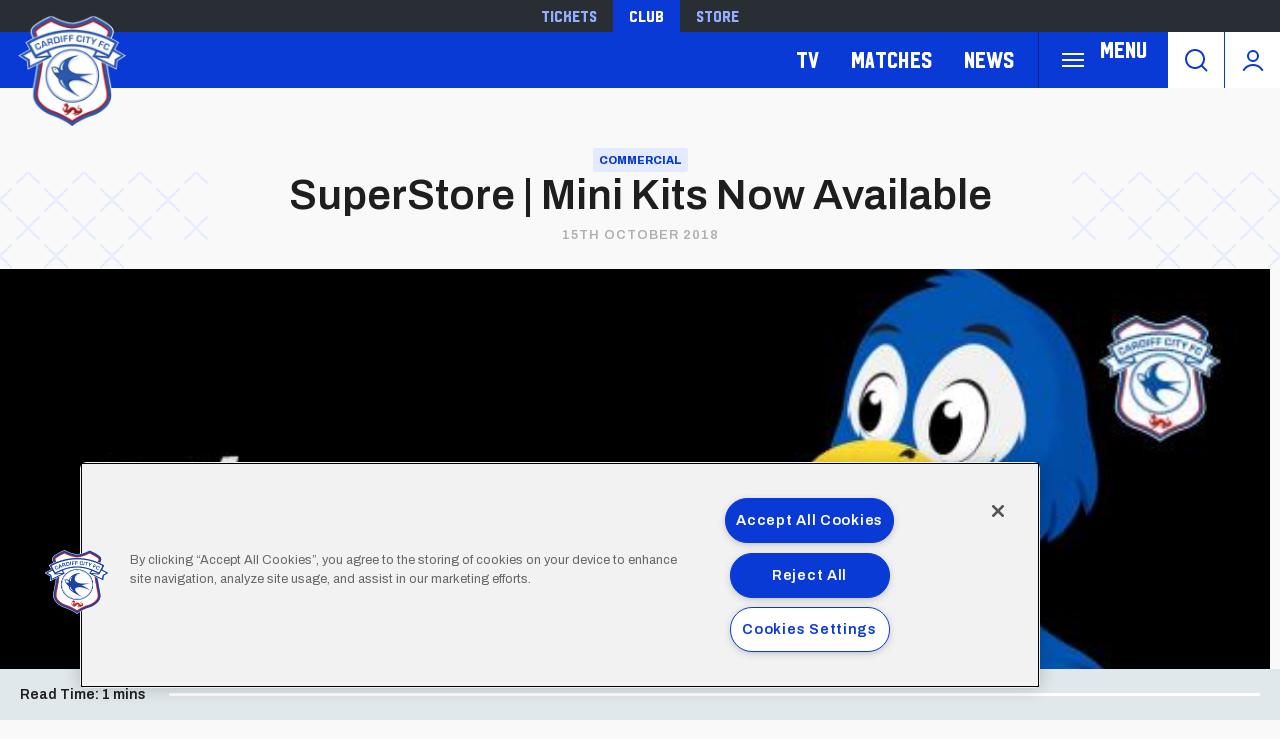

--- FILE ---
content_type: text/html; charset=UTF-8
request_url: https://www.cardiffcityfc.co.uk/news/2018/october/superstore--mini-kits-now-available
body_size: 14986
content:
<!DOCTYPE html>
<html lang="en" dir="ltr" prefix="og: https://ogp.me/ns#">
  <head>
    <meta charset="utf-8" />
<script async="async" src="https://pagead2.googlesyndication.com/tag/js/gpt.js"></script>
<script type="text/javascript">window.ClubcastRegistry = window.ClubcastRegistry || [];</script>
<meta name="apple-itunes-app" content="app-id=1021992485" />
<script type="text/javascript">(function(w,d,s,l,i){w[l]=w[l]||[];var f=d.getElementsByTagName(s)[0],e=d.createElement(s);e.async=true;
e.src='https://api.clubcast.co.uk/analytics/cda.js?id='+i;f.parentNode.insertBefore(e,f);w.cde=w.cde||[];})
(window,document,'script','cda','ccf');</script>
<meta name="description" content="Junior Bluebirds - get your hands on our 2018/19 Home Kit!" />
<link rel="canonical" href="https://www.cardiffcityfc.co.uk/news/2018/october/superstore--mini-kits-now-available" />
<link rel="image_src" href="https://cdn.cardiffcityfc.co.uk/sites/default/files/styles/og_image_style_2_1/public/archive/minikits_bartley.jpg?itok=jpdukrio" />
<meta property="og:url" content="https://www.cardiffcityfc.co.uk/news/2018/october/superstore--mini-kits-now-available" />
<meta property="og:title" content="SuperStore | Mini Kits Now Available | Cardiff" />
<meta property="og:description" content="Junior Bluebirds - get your hands on our 2018/19 Home Kit!" />
<meta property="og:image" content="https://cdn.cardiffcityfc.co.uk/sites/default/files/styles/og_image_style_2_1/public/archive/minikits_bartley.jpg?itok=jpdukrio" />
<meta name="twitter:card" content="summary_large_image" />
<meta name="twitter:title" content="SuperStore | Mini Kits Now Available | Cardiff" />
<meta name="twitter:description" content="Junior Bluebirds - get your hands on our 2018/19 Home Kit!" />
<meta name="twitter:image" content="https://cdn.cardiffcityfc.co.uk/sites/default/files/styles/og_image_style_2_1/public/archive/minikits_bartley.jpg?itok=jpdukrio" />
<meta name="google-site-verification" content="d1KVn-cjg-0P3YxkjCECQHoyTg5Ik879JMfzjWtiakY" />
<meta name="msapplication-TileColor" content="#0c3b9a" />
<meta name="theme-color" content="#0c3b9a" />
<meta name="Generator" content="Drupal 10 (https://www.drupal.org)" />
<meta name="MobileOptimized" content="width" />
<meta name="HandheldFriendly" content="true" />
<meta name="viewport" content="width=device-width, initial-scale=1.0" />
<link rel="manifest" href="/site.webmanifest" />
<link rel="apple-touch-icon" sizes="180x180" href="https://cdn.cardiffcityfc.co.uk/sites/default/files/favicons-v2/apple-touch-icon.png" />
<link rel="icon" type="image/png" sizes="32x32" href="https://cdn.cardiffcityfc.co.uk/sites/default/files/favicons-v2/favicon-32x32.png" />
<link rel="icon" type="image/png" sizes="16x16" href="https://cdn.cardiffcityfc.co.uk/sites/default/files/favicons-v2/favicon-16x16.png" />
<link rel="manifest" href="https://cdn.cardiffcityfc.co.uk/sites/default/files/favicons-v2/site.webmanifest" />
<link rel="mask-icon" href="https://cdn.cardiffcityfc.co.uk/sites/default/files/favicons-v2/safari-pinned-tab.svg" color="#0c3b9a" />
<link rel="alternate" hreflang="en" href="https://www.cardiffcityfc.co.uk/news/2018/october/superstore--mini-kits-now-available" />
<script>(function(w,d,s,l,i){w[l]=w[l]||[];w[l].push({'gtm.start':new Date().getTime(),event:'gtm.js'});var f=d.getElementsByTagName(s)[0];var j=d.createElement(s);var dl=l!='dataLayer'?'&l='+l:'';j.src='https://www.googletagmanager.com/gtm.js?id='+i+dl+'';j.async=true;f.parentNode.insertBefore(j,f);})(window,document,'script','dataLayer','GTM-5GSWQ64');</script>

    <title>SuperStore | Mini Kits Now Available | Cardiff</title>
    <link rel="stylesheet" media="all" href="/sites/default/files/css/css_RrqUjzNmAYgdMAKk3Br6wRI1dbkqAKeO6injr55d74I.css?delta=0&amp;language=en&amp;theme=cardiff&amp;include=[base64]" />
<link rel="stylesheet" media="all" href="/sites/default/files/css/css_eyfaSta3qKN5Gg9drHXSL3jZK9Okr5yDPzVYM6grQIY.css?delta=1&amp;language=en&amp;theme=cardiff&amp;include=[base64]" />
<link rel="stylesheet" media="all" href="https://fonts.googleapis.com/css2?family=Archivo:ital,wght@0,100..900;1,100..900&amp;display=swap" />
<link rel="stylesheet" media="all" href="/themes/custom/cardiff/css/style.b4da98ef6101849e9d4b.css?t953lo" />
<link rel="stylesheet" media="all" href="/themes/custom/cardiff/css/mega_navigation.8d6497d13e9c48bff457.css?t953lo" />
<link rel="stylesheet" media="all" href="/themes/custom/cardiff/css/hero.78c075d718aba5b9a73b.css?t953lo" />
<link rel="stylesheet" media="all" href="/themes/custom/clubcast/css/node_article.d94a28abf337620acfb2.css?t953lo" />
<link rel="stylesheet" media="all" href="/themes/custom/cardiff/css/node_article.f3c5a389b5c45d67707e.css?t953lo" />
<link rel="stylesheet" media="all" href="/themes/custom/clubcast/css/node_article_full.31d6cfe0d16ae931b73c.css?t953lo" />
<link rel="stylesheet" media="all" href="/themes/custom/clubcast/css/node_article_teaser_card.31d6cfe0d16ae931b73c.css?t953lo" />
<link rel="stylesheet" media="all" href="/themes/custom/clubcast/css/related_news.ac6d200fcad604cc2e0a.css?t953lo" />
<link rel="stylesheet" media="all" href="/themes/custom/cardiff/css/related_news.ba0628e05bd2a63e1083.css?t953lo" />
<link rel="stylesheet" media="all" href="/themes/custom/cardiff/css/textarea.4a1e809bf5833d797357.css?t953lo" />
<link rel="stylesheet" media="all" href="/themes/custom/clubcast/css/inline_nav.d5025b326e5c9cf5f81a.css?t953lo" />
<link rel="stylesheet" media="all" href="/themes/custom/cardiff/css/inline_nav.93c0e81fecef27409da1.css?t953lo" />
<link rel="stylesheet" media="all" href="/sites/default/files/css/css_FCCoGtPt41zrfUABSAMPOtd4OyeZWaooCkWk1PPtYv8.css?delta=15&amp;language=en&amp;theme=cardiff&amp;include=[base64]" />

    <script src="/sites/default/files/asset_injector/js/migrated_header_scripts_0-35e21577c256503cb170ac67782c7fee.js?t953lo"></script>
<script src="/sites/default/files/js/js_Z15WCRI8JrSfbFHBciYH472mSubFMHUfVt8aPHtiP2w.js?scope=header&amp;delta=1&amp;language=en&amp;theme=cardiff&amp;include=eJyNj0EOg0AIRS9knPZEEwSi6BQMoOnxa7vRxE0XJD_v8UOACM4qOjOmeZmjf8nokEx1YiD2GuiyZtRHB3_vPjts24AQWYGiHHMCNE3WLBO73akacQVPwcZXa4twWd12-d7hd16lcxFtolwV9lMQJJR0wIX9pBF2_DDYplSO3P3q5NsKrSeBZuMH8RRsxQ"></script>

  </head>
  <body class="path-node page-node-type-article">
        <a href="#main-content" class="visually-hidden focusable skip-link">
      Skip to main content
    </a>
    <noscript><iframe src="https://www.googletagmanager.com/ns.html?id=GTM-5GSWQ64" height="0" width="0" style="display:none;visibility:hidden"></iframe></noscript>
      <div class="dialog-off-canvas-main-canvas" data-off-canvas-main-canvas>
    <div class="layout-container">
  <header role="banner" class="m-header">
    <div class="m-header__inner">
      <div class="m-header__top-hat">
        <nav class="m-auxiliary-nav">
          <ul class="m-auxiliary-nav__menu">
            <li class="m-auxiliary-nav__menu-item">
              <a href="https://tickets.cardiffcityfc.co.uk/?utm_source=websitemenu&utm_medium=referral&utm_campaign=websitemenu&_gl=1*tdn4zo*_ga*MTE5MTE5MjA2Mi4xNzI0NDE1NzAw" class="m-auxiliary-nav__menu-link" target="_blank">Tickets</a>
            </li>
            <li class="m-auxiliary-nav__menu-item">
              <a href="https://www.cardiffcityfc.co.uk/" class="m-auxiliary-nav__menu-link m-auxiliary-nav__menu-link--active" target="_blank">Club</a>
            </li>
            <li class="m-auxiliary-nav__menu-item">
              <a href="https://www.cardiffcityfcstore.com" class="m-auxiliary-nav__menu-link" target="_blank">Store</a>
            </li>
          </ul>
        </nav>
      </div>
      <div class="m-header__main">
        <div class="m-header__logo">
          <a href="https://www.cardiffcityfc.co.uk/" class="m-header__logo-link">
            <span class="show-for-sr">Back to homepage</span>
            <img src="/themes/custom/cardiff/images/crest.webp" alt="Cardiff FC Crest" class="m-header__logo-img">
          </a>
        </div>
        <div class="m-header__nav">
            <div class="region region-primary-menu">
    <nav role="navigation" aria-labelledby="block-cardiff-meganavigation-menu" id="block-cardiff-meganavigation" class="block block-menu navigation menu--mega-navigation m-main-nav">
          
        

<div class="m-main-nav__distinct-wrapper">
      <ul data-region="primary_menu" class="menu-level-0 m-main-nav__menu m-main-nav__menu--hide_all m-main-nav__menu--hide-on-tablet-mobile">
                                            <li class="menu-item menu-item--expanded m-main-nav__mobile-menu">
            <span class="m-main-nav__menu-item-icon">
              <button class="m-hamburger js--toggle-menu" type="button" aria-label="Toggle site navigation">
                <span class="m-hamburger__box" aria-hidden="true">
                  <span class="m-hamburger__inner"></span>
                </span>
                <span class="m-hamburger__label m-hamburger__label--open">Menu</span>
              </button>
            </span>
                                                  
          

    <ul class="menu-level-1 submenu submenu--full">
                                            <li data-is-primary-submenu="true" class="menu-item menu-item--expanded">
            <a href="/squad/594" data-drupal-link-system-path="squad/594">Teams</a>
            
                          
          

    <ul class="menu-level-2 submenu submenu--full">
                                            <li class="menu-item">
            <a href="/squad/594" data-drupal-link-system-path="squad/594">First Team</a>
            
                          
          
      


                      </li>
        
                                                <li class="menu-item">
            <a href="/squad/716" data-drupal-link-system-path="squad/716">U21 Team</a>
            
                          
          
      


                      </li>
        
                                                <li class="menu-item">
            <a href="/squad/717" data-drupal-link-system-path="squad/717">U18 Team</a>
            
                          
          
      


                      </li>
        
                                                <li class="menu-item">
            <a href="/squad/718" data-drupal-link-system-path="squad/718">Women</a>
            
                          
          
      


                      </li>
        
                                                <li class="menu-item">
            <a href="/staff/cardiff%20city%20management" data-drupal-link-system-path="staff/cardiff city management">Football Management</a>
            
                          
          
      


                      </li>
        
                                                <li class="menu-item">
            <a href="/football-staff" data-drupal-link-system-path="node/5805">Football Staff</a>
            
                          
          
      


                      </li>
        
          </ul>


      


                      </li>
        
                                                <li class="menu-item menu-item--expanded">
            <a href="https://tickets.cardiffcityfc.co.uk/?utm_source=websitemenu&amp;utm_medium=referral&amp;utm_campaign=websitemenu">Tickets</a>
            
                          
          

    <ul class="menu-level-2 submenu submenu--full">
                                            <li class="menu-item">
            <a href="/tickets/match-tickets" data-drupal-link-system-path="node/10378">Ticket Prices</a>
            
                          
          
      


                      </li>
        
                                                <li class="menu-item">
            <a href="/club-memberships" data-drupal-link-system-path="node/9166">Memberships</a>
            
                          
          
      


                      </li>
        
                                                <li class="menu-item">
            <a href="https://portal.cardiffcityfc.co.uk/login?returnUrl=/">Bluebirds Rewards</a>
            
                          
          
      


                      </li>
        
                                                <li class="menu-item">
            <a href="/tickets/ticket-office-opening-hours">Opening Hours</a>
            
                          
          
      


                      </li>
        
          </ul>


      


                      </li>
        
                                                <li class="menu-item menu-item--expanded">
            <a href="/hospitality" data-drupal-link-system-path="node/137">Hospitality</a>
            
                          
          

    <ul class="menu-level-2 submenu submenu--full">
                                            <li class="menu-item">
            <a href="/hospitality/hospitality-experiences" data-drupal-link-system-path="node/13037">Hospitality Experiences</a>
            
                          
          
      


                      </li>
        
                                                <li class="menu-item">
            <a href="/hospitality/matchday-hospitality" data-drupal-link-system-path="node/139">Matchday Hospitality</a>
            
                          
          
      


                      </li>
        
                                                <li class="menu-item">
            <a href="/hospitality/matchday-sponsorship" data-drupal-link-system-path="node/140">Matchday Sponsorship</a>
            
                          
          
      


                      </li>
        
                                                <li class="menu-item">
            <a href="/hospitality/seasonal-hospitality" data-drupal-link-system-path="node/138">Seasonal Hospitality</a>
            
                          
          
      


                      </li>
        
          </ul>


      


                      </li>
        
                                                <li class="menu-item menu-item--expanded">
            <a href="/commercial" data-drupal-link-system-path="node/136">Commercial</a>
            
                          
          

    <ul class="menu-level-2 submenu submenu--full">
                                            <li class="menu-item">
            <a href="/commercial/official-partners" data-drupal-link-system-path="node/124">Official Partners</a>
            
                          
          
      


                      </li>
        
                                                <li class="menu-item">
            <a href="/commercial/advertising" data-drupal-link-system-path="node/110">Advertising</a>
            
                          
          
      


                      </li>
        
                                                <li class="menu-item">
            <a href="/commercial/conferences-events" data-drupal-link-system-path="node/9171">Conferences &amp; Events</a>
            
                          
          
      


                      </li>
        
                                                <li class="menu-item">
            <a href="https://www.networkmyclub.co.uk/cardiff-city-connect/">Cardiff City Connect</a>
            
                          
          
      


                      </li>
        
          </ul>


      


                      </li>
        
                                                <li class="menu-item menu-item--expanded">
            <a href="/club" data-drupal-link-system-path="node/135">Club</a>
            
                          
          

    <ul class="menu-level-2 submenu submenu--full">
                                            <li class="menu-item">
            <a href="https://www.cardiffcityfcfoundation.org.uk/">Community Foundation</a>
            
                          
          
      


                      </li>
        
                                                <li class="menu-item">
            <a href="/club/accessibility-disabled-supporters" data-drupal-link-system-path="node/118">Accessibility for Disabled Supporters</a>
            
                          
          
      


                      </li>
        
                                                <li class="menu-item">
            <a href="/club/safeguarding" data-drupal-link-system-path="node/119">Safeguarding</a>
            
                          
          
      


                      </li>
        
                                                <li class="menu-item">
            <a href="/club/bluebirds-uncaged" data-drupal-link-system-path="node/11758">Bluebirds Uncaged</a>
            
                          
          
      


                      </li>
        
                                                <li class="menu-item">
            <a href="/club/supporter-meetings" data-drupal-link-system-path="node/7086">Supporter Meetings</a>
            
                          
          
      


                      </li>
        
                                                <li class="menu-item">
            <a href="/club/visit-contact-staff-directory" data-drupal-link-system-path="node/117">Visit &amp; Contact Us</a>
            
                          
          
      


                      </li>
        
                                                <li class="menu-item">
            <a href="/club/club-vacancies" data-drupal-link-system-path="node/8031">Club Vacancies</a>
            
                          
          
      


                      </li>
        
          </ul>


      


                      </li>
        
                                                <li class="menu-item menu-item--expanded">
            <a href="https://tv.cardiffcityfc.co.uk/">TV</a>
            
                          
          

    <ul class="menu-level-2 submenu submenu--full">
                                            <li class="menu-item">
            <a href="https://tv.cardiffcityfc.co.uk/">All Video</a>
            
                          
          
      


                      </li>
        
                                                <li class="menu-item">
            <a href="https://tv.cardiffcityfc.co.uk/videos/subscriptions">Buy Packages</a>
            
                          
          
      


                      </li>
        
                                                <li class="menu-item">
            <a href="https://tv.cardiffcityfc.co.uk/live">Live</a>
            
                          
          
      


                      </li>
        
          </ul>


      


                      </li>
        
                                                <li class="menu-item menu-item--expanded">
            <a href="/fixture/list/594" data-drupal-link-system-path="fixture/list/594">Matches</a>
            
                          
          

    <ul class="menu-level-2 submenu submenu--full">
                                            <li class="menu-item">
            <a href="/fixture/list/594" data-drupal-link-system-path="fixture/list/594">Fixtures and Results</a>
            
                          
          
      


                      </li>
        
                                                <li class="menu-item">
            <a href="/table/594" data-drupal-link-system-path="table/594">League Tables</a>
            
                          
          
      


                      </li>
        
                                                <li class="menu-item">
            <a href="/attending-matches" data-drupal-link-system-path="node/10471">Attending Matches</a>
            
                          
          
      


                      </li>
        
          </ul>


      


                      </li>
        
                                                <li class="menu-item menu-item--expanded">
            <a href="https://www.cardiffcityfcstore.com" data-menu-icon="store" target="_self">Store</a>
            
                          
          

    <ul class="menu-level-2 submenu submenu--full">
                                            <li class="menu-item">
            <a href="https://www.cardiffcityfcstore.com/kit/home/">Home Kit</a>
            
                          
          
      


                      </li>
        
                                                <li class="menu-item">
            <a href="https://www.cardiffcityfcstore.com/kit/away/">Away Kit</a>
            
                          
          
      


                      </li>
        
                                                <li class="menu-item">
            <a href="https://www.cardiffcityfcstore.com/training/training/">Trainingwear</a>
            
                          
          
      


                      </li>
        
                                                <li class="menu-item">
            <a href="https://www.cardiffcityfcstore.com/programmes/programmes/">Match Programmes</a>
            
                          
          
      


                      </li>
        
                                                <li class="menu-item">
            <a href="https://www.cardiffcityfcstore.com/gifts-home/homeware/">Homeware</a>
            
                          
          
      


                      </li>
        
                                                <li class="menu-item">
            <a href="https://www.cardiffcityfcstore.com/sale/sale/">Sale</a>
            
                          
          
      


                      </li>
        
          </ul>


      


                      </li>
        
          </ul>


      


                      </li>
        
                                                <li class="menu-item menu-item--expanded">
            <a href="https://tv.cardiffcityfc.co.uk/">TV</a>
            
                          
          

    <ul class="menu-level-1 submenu submenu--full">
                                            <li class="menu-item">
            <a href="https://tv.cardiffcityfc.co.uk/videos/browse">All videos</a>
            
                          
          
      


                      </li>
        
                                                <li class="menu-item">
            <a href="https://tv.cardiffcityfc.co.uk/videos/subscriptions">Buy packages</a>
            
                          
          
      


                      </li>
        
                                                <li class="menu-item">
            <a href="https://tv.cardiffcityfc.co.uk/live">Live</a>
            
                          
          
      


                      </li>
        
          </ul>


      


                      </li>
        
                                                <li class="menu-item menu-item--expanded">
            <a href="/fixture/list/594" data-drupal-link-system-path="fixture/list/594">Matches</a>
            
                          
          

    <ul class="menu-level-1 submenu submenu--full">
                                            <li class="menu-item">
            <a href="/fixture/list/594" data-drupal-link-system-path="fixture/list/594">Fixtures and Results</a>
            
                          
          
      


                      </li>
        
                                                <li class="menu-item">
            <a href="/table/594" data-drupal-link-system-path="table/594">League Tables</a>
            
                          
          
      


                      </li>
        
                                                <li class="menu-item">
            <a href="/attending-matches" data-drupal-link-system-path="node/10471">Attending Matches</a>
            
                          
          
      


                      </li>
        
          </ul>


      


                      </li>
        
                                                <li class="menu-item">
            <a href="/news" data-drupal-link-system-path="news">News</a>
            
                          
          
      


                      </li>
        
          </ul>

</div>

  </nav>
<div class="views-exposed-form m-form-exposed m-search block block-views block-views-exposed-filter-blockcc-search-page-1" data-drupal-selector="views-exposed-form-cc-search-page-1" id="block-cardiff-exposedformcc-searchpage-1">
  
    
      <form action="/search" method="get" id="views-exposed-form-cc-search-page-1" accept-charset="UTF-8">
  <div class="form--inline clearfix">
  <div class="js-form-item form-item js-form-type-textfield form-type-textfield js-form-item-results-for form-item-results-for">
      <label for="edit-results-for">Search</label>
        <input data-drupal-selector="edit-results-for" type="text" id="edit-results-for" name="results_for" value="" size="30" maxlength="128" class="form-text" />

        </div>
<div data-drupal-selector="edit-actions" class="form-actions js-form-wrapper form-wrapper" id="edit-actions"><input data-drupal-selector="edit-submit-cc-search" type="submit" id="edit-submit-cc-search" value="Apply" class="button js-form-submit form-submit" />
</div>

</div>

</form>

  </div>

  </div>

        </div>
        <div class="m-header__search">
          <button class="m-header__search-btn js--toggle-search" type="button" aria-label="Toggle search">
            <svg aria-hidden="true" class="m-header__search-btn-icon js--toggle-search--open" width="24px" height="24px" viewBox="0 0 24 24" version="1.1" xmlns="http://www.w3.org/2000/svg" xmlns:xlink="http://www.w3.org/1999/xlink">
              <path d="M11,1 C16.5228475,1 21,5.4771525 21,11 C21,13.4008955 20.1538988,15.6041735 18.7436056,17.3279248 L23.2071068,21.7928932 C23.5976311,22.1834175 23.5976311,22.8165825 23.2071068,23.2071068 C22.8165825,23.5976311 22.1834175,23.5976311 21.7928932,23.2071068 L17.3279248,18.7436056 C15.6041735,20.1538988 13.4008955,21 11,21 C5.4771525,21 1,16.5228475 1,11 C1,5.4771525 5.4771525,1 11,1 Z M11,3 C6.581722,3 3,6.581722 3,11 C3,15.418278 6.581722,19 11,19 C15.418278,19 19,15.418278 19,11 C19,6.581722 15.418278,3 11,3 Z" id="Combined-Shape" fill-rule="nonzero"></path>
            </svg>
            <svg aria-hidden="true" class="m-header__search-btn-icon js--toggle-search--close" width="24px" height="24px" viewBox="0 0 0.48 0.48" xmlns="http://www.w3.org/2000/svg"><path fill-rule="evenodd" clip-rule="evenodd" d="m0.24 0.261 0.109 0.109 0.021 -0.021L0.261 0.24l0.109 -0.109 -0.021 -0.021L0.24 0.219 0.131 0.109l-0.021 0.021L0.219 0.24l-0.109 0.109 0.021 0.021z"/></svg>
          </button>
        </div>
        <div class="m-header__actions">
          <button class="m-header__actions-btn js--toggle-account-menu" aria-label="Toggle account menu">
            <svg class="m-header__actions-icon m-header__actions-icon--open" width="24px" height="24px" viewBox="0 0 24 24" version="1.1" xmlns="http://www.w3.org/2000/svg" xmlns:xlink="http://www.w3.org/1999/xlink">
              <circle id="Oval" stroke-width="2" cx="12" cy="8" r="5"></circle>
              <path d="M21.2340463,22.0199501 C19.2733629,18.9985854 15.8700788,17 12,17 C8.13192355,17 4.73015883,18.9965179 2.76899809,22.0152613" id="Path" stroke-width="2" stroke-linecap="round"></path>
            </svg>
            <svg aria-hidden="true" class="m-header__actions-icon m-header__actions-icon--close" width="40px" height="24px" viewBox="0 0 0.48 0.48" xmlns="http://www.w3.org/2000/svg"><path fill-rule="evenodd" clip-rule="evenodd" d="m0.24 0.261 0.109 0.109 0.021 -0.021L0.261 0.24l0.109 -0.109 -0.021 -0.021L0.24 0.219 0.131 0.109l-0.021 0.021L0.219 0.24l-0.109 0.109 0.021 0.021z"/></svg>
          </button>
          <nav class="m-header-account">
                                    <ul class="m-header-account__menu m-header-account__menu--logged-out">
              <li class="m-header-account__cta-label">
                <span>Welcome</span>
              </li>
              <li class="m-header-account__menu-item m-header-account__menu-item--login menu-item">
                <a class="m-header-account__link" href="https://login.cardiffcityfc.co.uk/Auth/Login?successredirecturl=https%3A//www.cardiffcityfc.co.uk/sso/sa/sports_alliance/login%3Ffinally%3D/&amp;returnvisitorurl=/&amp;tenantid=_f-PE7hUR0KnaQ2Era24OQ" aria-label="Login">
                  Login
                  <span class="menu-item-icon"></span>
                </a>
              </li>
              <li class="m-header-account__menu-item m-header-account__menu-item--register menu-item">
                <a class="m-header-account__link" href="https://login.cardiffcityfc.co.uk/Auth/Register?returnvisitorurl=https%3A//www.cardiffcityfc.co.uk/" aria-label="Register">
                  Register
                  <span class="menu-item-icon"></span>
                </a>
              </li>
              <li class="m-header-account__menu-item m-header-account__menu-item--reset menu-item">
                <a class="m-header-account__link" href="https://www.cardiffcityfc.co.uk/user/password" aria-label="Forgot password">
                  Forgot Password
                  <span class="menu-item-icon"></span>
                </a>
              </li>
            </ul>
                      </nav>
        </div>
      </div>
    </div>
  </header>

  
  
    <div class="region region-highlighted">
    <div data-drupal-messages-fallback class="hidden"></div>

  </div>

  

  <main role="main">
    <a id="main-content" tabindex="-1"></a>    
    <div class="layout-content">
        <div class="region region-content">
    <div id="block-cardiff-content" class="block block-system block-system-main-block">
  
    
      

<article data-history-node-id="4814" class="m-article node node--type-article node--promoted node--view-mode-full">
      <div class="m-article__hero">
              <div class="m-article__hero-content">
                                    <div class="m-article__category">
                <div class="m-article__category-inner">
                  Commercial
                </div>
              </div>
                                            <h1 class="m-article__heading">SuperStore | Mini Kits Now Available</h1>
                                          <div class="m-article__date">
              <div class="m-article__date-inner">
                <span class="js--reltime" data-timestamp="1539597600">15th October 2018</span>
              </div>
            </div>
                  </div>
                              <div class="m-article__hero-image">
              <div class="m-hero paragraph paragraph--type--hero-banner-fields paragraph--view-mode--default">
                  <div class="m-hero__media">
          
  <div class="field field--name-field-hero-image field--type-entity-reference field--label-hidden field__items">
        <div class="field__item">    <img loading="lazy" style="object-fit: cover; object-position: 50% 50%; font-family: &#039;object-fit:cover;object-position:50% 50%&#039;" srcset="https://cdn.cardiffcityfc.co.uk/sites/default/files/styles/cc_320x180/public/archive/minikits_bartley.jpg?itok=Av2g0b-a 320w, https://cdn.cardiffcityfc.co.uk/sites/default/files/styles/cc_640x360/public/archive/minikits_bartley.jpg?itok=69P3OcXV 640w, https://cdn.cardiffcityfc.co.uk/sites/default/files/styles/cc_960x540/public/archive/minikits_bartley.jpg?itok=tvZ-VqRK 960w, https://cdn.cardiffcityfc.co.uk/sites/default/files/styles/cc_1280x720/public/archive/minikits_bartley.jpg?itok=82tXiqwC 1280w, https://cdn.cardiffcityfc.co.uk/sites/default/files/styles/cc_1600x900/public/archive/minikits_bartley.jpg?itok=tePdZ_e5 1600w, https://cdn.cardiffcityfc.co.uk/sites/default/files/styles/cc_2000x1125/public/archive/minikits_bartley.jpg?itok=_n9mApUB 2000w" sizes="(min-width: 768px) 50vw, 100vw" width="960" height="540" src="https://cdn.cardiffcityfc.co.uk/sites/default/files/styles/cc_960x540/public/archive/minikits_bartley.jpg?itok=tvZ-VqRK" />


</div>
  </div>
                  </div>
            </div>

          </div>
                  </div>
      <div class="m-article__container">
          <div class="m-article__sidebar">
        <div class="m-article__sidebar-inner"><div id="block-sidebarads" class="block block-block-content block-block-contentde024047-1354-4f7c-b4a6-b53f9dfdfd48">
  
    
      <div class="m-ad-slot-group field field--name-field-cc-ad-slots field--type-entity-reference-revisions">
        <div class="m-ad-slot paragraph paragraph--type--cc-ad-slot paragraph--view-mode--default" id="m-ad-slot-19654" data-adunit="SIDEBAR" data-adbreakpoints="[[[1024,0],[[160,600]]]]" data-adcollapse="1" data-adcollapsebf="1" data-adsizes="[[300,250]]">
          
      </div>

  </div>

  </div>
</div>
      </div>
                      <div class="m-article__content">
                      <div class="m-textarea paragraph paragraph--type--textarea paragraph--view-mode--default">
          
  <div class="clearfix text-formatted field field--name-field-main-text field--type-text-long field--label-hidden field__items">
        <div class="field__item"><p><strong>Junior Bluebirds - get your hands on our 2018/19 Home Kit!</strong></p>
<p><em><strong><a href="https://www.cardiffcityfcstore.com/replica-kit/home-kit/youth/1652_1819-home-mini-kit.html" target="_blank">Mini Kits are available in store at CCS and online now for supporters aged 18-months-6 years.</a><br></strong></em></p>
<p><strong><img alt="Image removed." src="/core/misc/icons/e32700/error.svg" height="16" width="16" title="This image has been removed. For security reasons, only images from the local domain are allowed." class="filter-image-invalid" loading="lazy"><br></strong></p>
<p><a href="/news/2018/october/ticket-update--fulham--02/" target="_blank"><strong>Tickets are also available now for our next league match - against Fulham. Click here for full details!</strong></a></p>
<p><a href="/news/2018/september/create-your-bluebirds-club-account-now/" target="_blank"><img alt="Image removed." src="/core/misc/icons/e32700/error.svg" height="16" width="16" title="This image has been removed. For security reasons, only images from the local domain are allowed." class="filter-image-invalid" loading="lazy"></a></p></div>
  </div>
      </div>

                                        </div>
      
              </div>
  <div class="m-progress-bar">
    <div class="m-progress-bar__label">
      <span class="m-progress__content-length">Read Time:</span> <span class="m-progress__time-length">1 mins</span>
    </div>
    <div class="m-progress-bar__outer">
      <div class="m-progress-bar__inner"></div>
    </div>
  </div>
</article>
          <div class="field field--name-field-show-related-news field--type-boolean field--label-hidden field__items">
                <div class="field__item">
        <div class="views-element-container"><div class="view view-cc-news view-id-cc_news view-display-id-block_4 js-view-dom-id-cf6e6d37e2495eb5ed8cef71cc07677cf8b132045e309d6646a2547e1e6c03ca">
  
    
      
      <div class="view-content">
      <div class="m-related-news">
  <div class="m-related-news__inner">
                <div class="m-related-news__item">
<article data-history-node-id="5090" class="node node--type-article node--promoted node--view-mode-teaser-card">
  <a href="https://www.cardiffcityfc.co.uk/news/2018/june/201819-cardiff-city-adidas-home-kit--its-landing--30.06.18">
    <div class="m-content-card">
      <div class="m-content-card__thumbnail">
        
  <div class="field field--name-field-image field--type-entity-reference field--label-hidden field__items">
        <div class="field__item">    <img loading="lazy" style="object-fit: cover; object-position: 50% 50%; font-family: &#039;object-fit:cover;object-position:50% 50%&#039;" srcset="https://cdn.cardiffcityfc.co.uk/sites/default/files/styles/cc_320x180/public/archive/1440x810_shirt-launch5.jpg?itok=G6t3-Yvb 320w, https://cdn.cardiffcityfc.co.uk/sites/default/files/styles/cc_640x360/public/archive/1440x810_shirt-launch5.jpg?itok=-pMk4Bmc 640w, https://cdn.cardiffcityfc.co.uk/sites/default/files/styles/cc_960x540/public/archive/1440x810_shirt-launch5.jpg?itok=Ff7YaDlf 960w, https://cdn.cardiffcityfc.co.uk/sites/default/files/styles/cc_1280x720/public/archive/1440x810_shirt-launch5.jpg?itok=gGwdKcBi 1280w, https://cdn.cardiffcityfc.co.uk/sites/default/files/styles/cc_1600x900/public/archive/1440x810_shirt-launch5.jpg?itok=teJ01wtK 1600w, https://cdn.cardiffcityfc.co.uk/sites/default/files/styles/cc_2000x1125/public/archive/1440x810_shirt-launch5.jpg?itok=XlastPka 2000w" sizes="(max-width: 479px) 100vw, (max-width: 639px) 50vw, 33.33vw" width="960" height="540" src="https://cdn.cardiffcityfc.co.uk/sites/default/files/styles/cc_960x540/public/archive/1440x810_shirt-launch5.jpg?itok=Ff7YaDlf" />


</div>
  </div>
      </div>
      <div class="m-content-card__textarea">
        <div class="m-content-card__title">
          2018/19 Cardiff City adidas home kit | It’s landing – 30.06.18
        </div>
      </div>
    </div>
  </a>
</article>
</div>
                <div class="m-related-news__item">
<article data-history-node-id="5242" class="node node--type-article node--promoted node--view-mode-teaser-card">
  <a href="https://www.cardiffcityfc.co.uk/news/2018/march/superstore-away-shirt--shorts-offer--limited-time-only">
    <div class="m-content-card">
      <div class="m-content-card__thumbnail">
        
  <div class="field field--name-field-image field--type-entity-reference field--label-hidden field__items">
        <div class="field__item">    <img loading="lazy" style="object-fit: cover; object-position: 50% 50%; font-family: &#039;object-fit:cover;object-position:50% 50%&#039;" srcset="https://cdn.cardiffcityfc.co.uk/sites/default/files/styles/cc_320x180/public/archive/citymansfieldreplay.jpg?itok=lzIJn_DF 320w, https://cdn.cardiffcityfc.co.uk/sites/default/files/styles/cc_640x360/public/archive/citymansfieldreplay.jpg?itok=-mET9bvx 640w, https://cdn.cardiffcityfc.co.uk/sites/default/files/styles/cc_960x540/public/archive/citymansfieldreplay.jpg?itok=ZPcns-ye 960w, https://cdn.cardiffcityfc.co.uk/sites/default/files/styles/cc_1280x720/public/archive/citymansfieldreplay.jpg?itok=yWlvs8rM 1280w, https://cdn.cardiffcityfc.co.uk/sites/default/files/styles/cc_1600x900/public/archive/citymansfieldreplay.jpg?itok=9QOe7eg1 1600w, https://cdn.cardiffcityfc.co.uk/sites/default/files/styles/cc_2000x1125/public/archive/citymansfieldreplay.jpg?itok=EsrSODIL 2000w" sizes="(max-width: 479px) 100vw, (max-width: 639px) 50vw, 33.33vw" width="960" height="540" src="https://cdn.cardiffcityfc.co.uk/sites/default/files/styles/cc_960x540/public/archive/citymansfieldreplay.jpg?itok=ZPcns-ye" />


</div>
  </div>
      </div>
      <div class="m-content-card__textarea">
        <div class="m-content-card__title">
          SuperStore Away Shirt &amp; Shorts Offer | Limited Time Only
        </div>
      </div>
    </div>
  </a>
</article>
</div>
                <div class="m-related-news__item">
<article data-history-node-id="3875" class="node node--type-article node--promoted node--view-mode-teaser-card">
  <a href="https://www.cardiffcityfc.co.uk/news/2017/december/meet-the-players--cardiff-city-superstore--141217">
    <div class="m-content-card">
      <div class="m-content-card__thumbnail">
        
  <div class="field field--name-field-image field--type-entity-reference field--label-hidden field__items">
        <div class="field__item">    <img loading="lazy" style="object-fit: cover; object-position: 50% 50%; font-family: &#039;object-fit:cover;object-position:50% 50%&#039;" srcset="https://cdn.cardiffcityfc.co.uk/sites/default/files/styles/cc_320x180/public/archive/meettheplayers_1440x-810.jpg?itok=Eq3DscNF 320w, https://cdn.cardiffcityfc.co.uk/sites/default/files/styles/cc_640x360/public/archive/meettheplayers_1440x-810.jpg?itok=PCpBWRQq 640w, https://cdn.cardiffcityfc.co.uk/sites/default/files/styles/cc_960x540/public/archive/meettheplayers_1440x-810.jpg?itok=S5VzRwc_ 960w, https://cdn.cardiffcityfc.co.uk/sites/default/files/styles/cc_1280x720/public/archive/meettheplayers_1440x-810.jpg?itok=GmoBpVRn 1280w, https://cdn.cardiffcityfc.co.uk/sites/default/files/styles/cc_1600x900/public/archive/meettheplayers_1440x-810.jpg?itok=Q1MlVztD 1600w, https://cdn.cardiffcityfc.co.uk/sites/default/files/styles/cc_2000x1125/public/archive/meettheplayers_1440x-810.jpg?itok=iWNwPvXz 2000w" sizes="(max-width: 479px) 100vw, (max-width: 639px) 50vw, 33.33vw" width="960" height="540" src="https://cdn.cardiffcityfc.co.uk/sites/default/files/styles/cc_960x540/public/archive/meettheplayers_1440x-810.jpg?itok=S5VzRwc_" />


</div>
  </div>
      </div>
      <div class="m-content-card__textarea">
        <div class="m-content-card__title">
          Meet the Players : Cardiff City SuperStore : 14/12/17
        </div>
      </div>
    </div>
  </a>
</article>
</div>
                <div class="m-related-news__item">
<article data-history-node-id="3881" class="node node--type-article node--promoted node--view-mode-teaser-card">
  <a href="https://www.cardiffcityfc.co.uk/news/2017/december/cardiff-city-fc-superstore--away-shirt-offer--meet-the-players--prize-draws">
    <div class="m-content-card">
      <div class="m-content-card__thumbnail">
        
  <div class="field field--name-field-image field--type-entity-reference field--label-hidden field__items">
        <div class="field__item">    <img loading="lazy" style="object-fit: cover; object-position: 50% 50%; font-family: &#039;object-fit:cover;object-position:50% 50%&#039;" srcset="https://cdn.cardiffcityfc.co.uk/sites/default/files/styles/cc_320x180/public/archive/readingreport4.jpg?itok=oquo1M9e 320w, https://cdn.cardiffcityfc.co.uk/sites/default/files/styles/cc_640x360/public/archive/readingreport4.jpg?itok=T_KhfVfn 640w, https://cdn.cardiffcityfc.co.uk/sites/default/files/styles/cc_960x540/public/archive/readingreport4.jpg?itok=lPNtm4Z_ 960w, https://cdn.cardiffcityfc.co.uk/sites/default/files/styles/cc_1280x720/public/archive/readingreport4.jpg?itok=FxQhMP4G 1280w, https://cdn.cardiffcityfc.co.uk/sites/default/files/styles/cc_1600x900/public/archive/readingreport4.jpg?itok=sVbnfETD 1600w, https://cdn.cardiffcityfc.co.uk/sites/default/files/styles/cc_2000x1125/public/archive/readingreport4.jpg?itok=TVj0vtBB 2000w" sizes="(max-width: 479px) 100vw, (max-width: 639px) 50vw, 33.33vw" width="960" height="540" src="https://cdn.cardiffcityfc.co.uk/sites/default/files/styles/cc_960x540/public/archive/readingreport4.jpg?itok=lPNtm4Z_" />


</div>
  </div>
      </div>
      <div class="m-content-card__textarea">
        <div class="m-content-card__title">
          Cardiff City FC SuperStore | Away Shirt Offer :: Meet the Players :: Prize Draws!
        </div>
      </div>
    </div>
  </a>
</article>
</div>
                <div class="m-related-news__item">
<article data-history-node-id="3884" class="node node--type-article node--promoted node--view-mode-teaser-card">
  <a href="https://www.cardiffcityfc.co.uk/news/2017/december/season-ticket-holder-christmas-shopping-evening">
    <div class="m-content-card">
      <div class="m-content-card__thumbnail">
        
  <div class="field field--name-field-image field--type-entity-reference field--label-hidden field__items">
        <div class="field__item">    <img loading="lazy" style="object-fit: cover; object-position: 50% 50%; font-family: &#039;object-fit:cover;object-position:50% 50%&#039;" srcset="https://cdn.cardiffcityfc.co.uk/sites/default/files/styles/cc_320x180/public/archive/citycash_1440-x-810.jpg?itok=mUi7Nhy0 320w, https://cdn.cardiffcityfc.co.uk/sites/default/files/styles/cc_640x360/public/archive/citycash_1440-x-810.jpg?itok=ZyiUP6Mk 640w, https://cdn.cardiffcityfc.co.uk/sites/default/files/styles/cc_960x540/public/archive/citycash_1440-x-810.jpg?itok=TBNBhRiN 960w, https://cdn.cardiffcityfc.co.uk/sites/default/files/styles/cc_1280x720/public/archive/citycash_1440-x-810.jpg?itok=-AdHkBLv 1280w, https://cdn.cardiffcityfc.co.uk/sites/default/files/styles/cc_1600x900/public/archive/citycash_1440-x-810.jpg?itok=cjVvHlwa 1600w, https://cdn.cardiffcityfc.co.uk/sites/default/files/styles/cc_2000x1125/public/archive/citycash_1440-x-810.jpg?itok=1UsLOQ7m 2000w" sizes="(max-width: 479px) 100vw, (max-width: 639px) 50vw, 33.33vw" width="960" height="540" src="https://cdn.cardiffcityfc.co.uk/sites/default/files/styles/cc_960x540/public/archive/citycash_1440-x-810.jpg?itok=TBNBhRiN" />


</div>
  </div>
      </div>
      <div class="m-content-card__textarea">
        <div class="m-content-card__title">
          Season Ticket Holder Christmas Shopping Evening
        </div>
      </div>
    </div>
  </a>
</article>
</div>
                <div class="m-related-news__item">
<article data-history-node-id="4129" class="node node--type-article node--promoted node--view-mode-teaser-card">
  <a href="https://www.cardiffcityfc.co.uk/news/2017/september/feeney-and-bryson-squad-numbers-announced">
    <div class="m-content-card">
      <div class="m-content-card__thumbnail">
        
  <div class="field field--name-field-image field--type-entity-reference field--label-hidden field__items">
        <div class="field__item">    <img loading="lazy" style="object-fit: cover; object-position: 50% 50%; font-family: &#039;object-fit:cover;object-position:50% 50%&#039;" srcset="https://cdn.cardiffcityfc.co.uk/sites/default/files/styles/cc_320x180/public/archive/brysonfeeney.jpg?itok=vy64oMbk 320w, https://cdn.cardiffcityfc.co.uk/sites/default/files/styles/cc_640x360/public/archive/brysonfeeney.jpg?itok=QB7pfb6w 640w, https://cdn.cardiffcityfc.co.uk/sites/default/files/styles/cc_960x540/public/archive/brysonfeeney.jpg?itok=y8Z0MZ7- 960w, https://cdn.cardiffcityfc.co.uk/sites/default/files/styles/cc_1280x720/public/archive/brysonfeeney.jpg?itok=TKddwXPb 1280w, https://cdn.cardiffcityfc.co.uk/sites/default/files/styles/cc_1600x900/public/archive/brysonfeeney.jpg?itok=aYv1Bmhy 1600w, https://cdn.cardiffcityfc.co.uk/sites/default/files/styles/cc_2000x1125/public/archive/brysonfeeney.jpg?itok=p9qJcZcb 2000w" sizes="(max-width: 479px) 100vw, (max-width: 639px) 50vw, 33.33vw" width="960" height="540" src="https://cdn.cardiffcityfc.co.uk/sites/default/files/styles/cc_960x540/public/archive/brysonfeeney.jpg?itok=y8Z0MZ7-" />


</div>
  </div>
      </div>
      <div class="m-content-card__textarea">
        <div class="m-content-card__title">
          Feeney and Bryson Squad Numbers Announced
        </div>
      </div>
    </div>
  </a>
</article>
</div>
                <div class="m-related-news__item">
<article data-history-node-id="4131" class="node node--type-article node--promoted node--view-mode-teaser-card">
  <a href="https://www.cardiffcityfc.co.uk/news/2017/september/the-week-that-was--superstore-signing-session--deadline-day">
    <div class="m-content-card">
      <div class="m-content-card__thumbnail">
        
  <div class="field field--name-field-image field--type-entity-reference field--label-hidden field__items">
        <div class="field__item">    <img loading="lazy" style="object-fit: cover; object-position: 50% 50%; font-family: &#039;object-fit:cover;object-position:50% 50%&#039;" srcset="https://cdn.cardiffcityfc.co.uk/sites/default/files/styles/cc_320x180/public/archive/twtw030917.jpg?itok=5MXo3S0H 320w, https://cdn.cardiffcityfc.co.uk/sites/default/files/styles/cc_640x360/public/archive/twtw030917.jpg?itok=0v1xohHr 640w, https://cdn.cardiffcityfc.co.uk/sites/default/files/styles/cc_960x540/public/archive/twtw030917.jpg?itok=rz1i26mm 960w, https://cdn.cardiffcityfc.co.uk/sites/default/files/styles/cc_1280x720/public/archive/twtw030917.jpg?itok=M7lD5xeh 1280w, https://cdn.cardiffcityfc.co.uk/sites/default/files/styles/cc_1600x900/public/archive/twtw030917.jpg?itok=FdJlbQAJ 1600w, https://cdn.cardiffcityfc.co.uk/sites/default/files/styles/cc_2000x1125/public/archive/twtw030917.jpg?itok=JOF8TiLO 2000w" sizes="(max-width: 479px) 100vw, (max-width: 639px) 50vw, 33.33vw" width="960" height="540" src="https://cdn.cardiffcityfc.co.uk/sites/default/files/styles/cc_960x540/public/archive/twtw030917.jpg?itok=rz1i26mm" />


</div>
  </div>
      </div>
      <div class="m-content-card__textarea">
        <div class="m-content-card__title">
          The Week That Was | Leeds ST Holder Offer &amp; Deadline Day
        </div>
      </div>
    </div>
  </a>
</article>
</div>
                <div class="m-related-news__item">
<article data-history-node-id="4133" class="node node--type-article node--promoted node--view-mode-teaser-card">
  <a href="https://www.cardiffcityfc.co.uk/news/2017/september/superstore--international-weekend-opening-times-01-03-sept">
    <div class="m-content-card">
      <div class="m-content-card__thumbnail">
        
  <div class="field field--name-field-image field--type-entity-reference field--label-hidden field__items">
        <div class="field__item">    <img loading="lazy" style="object-fit: cover; object-position: 50% 50%; font-family: &#039;object-fit:cover;object-position:50% 50%&#039;" srcset="https://cdn.cardiffcityfc.co.uk/sites/default/files/styles/cc_320x180/public/archive/bartley_1440.jpg?itok=B5-LW58N 320w, https://cdn.cardiffcityfc.co.uk/sites/default/files/styles/cc_640x360/public/archive/bartley_1440.jpg?itok=SjFQETx9 640w, https://cdn.cardiffcityfc.co.uk/sites/default/files/styles/cc_960x540/public/archive/bartley_1440.jpg?itok=w02Zr6wp 960w, https://cdn.cardiffcityfc.co.uk/sites/default/files/styles/cc_1280x720/public/archive/bartley_1440.jpg?itok=aBsae5X7 1280w, https://cdn.cardiffcityfc.co.uk/sites/default/files/styles/cc_1600x900/public/archive/bartley_1440.jpg?itok=S8EETU7O 1600w, https://cdn.cardiffcityfc.co.uk/sites/default/files/styles/cc_2000x1125/public/archive/bartley_1440.jpg?itok=I318NKJp 2000w" sizes="(max-width: 479px) 100vw, (max-width: 639px) 50vw, 33.33vw" width="960" height="540" src="https://cdn.cardiffcityfc.co.uk/sites/default/files/styles/cc_960x540/public/archive/bartley_1440.jpg?itok=w02Zr6wp" />


</div>
  </div>
      </div>
      <div class="m-content-card__textarea">
        <div class="m-content-card__title">
          SuperStore | International Weekend Opening Times (01-03 Sept)
        </div>
      </div>
    </div>
  </a>
</article>
</div>
                <div class="m-related-news__item">
<article data-history-node-id="4146" class="node node--type-article node--promoted node--view-mode-teaser-card">
  <a href="https://www.cardiffcityfc.co.uk/news/2017/august/the-week-that-was--performance-of-the-week--yet-another-win">
    <div class="m-content-card">
      <div class="m-content-card__thumbnail">
        
  <div class="field field--name-field-image field--type-entity-reference field--label-hidden field__items">
        <div class="field__item">    <img loading="lazy" style="object-fit: cover; object-position: 50% 50%; font-family: &#039;object-fit:cover;object-position:50% 50%&#039;" srcset="https://cdn.cardiffcityfc.co.uk/sites/default/files/styles/cc_320x180/public/archive/twtw2707.jpg?itok=On2ztZ7p 320w, https://cdn.cardiffcityfc.co.uk/sites/default/files/styles/cc_640x360/public/archive/twtw2707.jpg?itok=hqFljE-A 640w, https://cdn.cardiffcityfc.co.uk/sites/default/files/styles/cc_960x540/public/archive/twtw2707.jpg?itok=_NsvCNot 960w, https://cdn.cardiffcityfc.co.uk/sites/default/files/styles/cc_1280x720/public/archive/twtw2707.jpg?itok=fg0wmlc1 1280w, https://cdn.cardiffcityfc.co.uk/sites/default/files/styles/cc_1600x900/public/archive/twtw2707.jpg?itok=0W-H2pQL 1600w, https://cdn.cardiffcityfc.co.uk/sites/default/files/styles/cc_2000x1125/public/archive/twtw2707.jpg?itok=xXqTSNEj 2000w" sizes="(max-width: 479px) 100vw, (max-width: 639px) 50vw, 33.33vw" width="960" height="540" src="https://cdn.cardiffcityfc.co.uk/sites/default/files/styles/cc_960x540/public/archive/twtw2707.jpg?itok=_NsvCNot" />


</div>
  </div>
      </div>
      <div class="m-content-card__textarea">
        <div class="m-content-card__title">
          The Week That Was | Performance of the Week &amp; yet another win!
        </div>
      </div>
    </div>
  </a>
</article>
</div>
      </div>
</div>

    </div>
  
          </div>
</div>

            </div>
          </div>

  
  </div>

  </div>

    </div>  </main>

  <footer role="contentinfo" class="m-footer">
    <div class="m-footer__inner">
      <div class="m-footer__row">
        <div class="m-footer__cta">
          <div class="m-footer__cta-block m-footer__cta-block--dark">
            <div class="m-footer__cta-block-inner">
              <h2 class="m-footer__cta-block-title">
                Download<span><img width="58" height="58" alt="App Icon" src="/themes/custom/cardiff/files/app-icon.png" /></span>our app
              </h2>
              <p class="m-footer__cta-block-content">
                The official Bluebirds club app is available on both iOS &amp; Android directly from the App Store &amp; Google Play. Download now to have immediate access to everything City on the go, including Match updates, latest news and more.
              </p>
              <div class="m-footer__cta-block-footer">
                <div class="m-footer__cta-block-btn-wrapper">
                  <a href="https://apps.apple.com/gb/app/cardiff-city-fc/id1021992485" target="_blank" rel="noopener">
                    <img width="120" height="auto" alt="Apple Store" src="/themes/custom/cardiff/files/app-store.png" />
                  </a>
                  <a href="https://play.google.com/store/apps/details?id=uk.co.tribehive.fli.cardiff&hl=en_GB" target="_blank" rel="noopener">
                    <img width="130" height="auto" alt="Google play" src="/themes/custom/cardiff/files/google-play.png" />
                  </a>
                </div>
              </div>
            </div>
          </div>
          <div class="m-footer__cta-block m-footer__cta-block--light">
            <div class="m-footer__cta-block-inner">
              <img class="m-footer__cta-block-img" src="/themes/custom/cardiff/images/CardiffCityTVLogoWHITESmall.png" alt="Cardiff City TV" />
              <p class="m-footer__cta-block-content">
                Don’t miss a moment of City’s matches throughout the 2025/26 season by purchasing a subscription package. Our on-demand video content via Cardiff City TV is available to fans for free.
              </p>
              <div class="m-footer__cta-block-footer">
                <div class="m-footer__cta-block-btn-wrapper">
                  <a href="https://tv.cardiffcityfc.co.uk/subscribe" class="m-footer__cta-block-btn button">View Packages</a>
                  <a href="https://tv.cardiffcityfc.co.uk/" class="m-footer__cta-block-btn button secondary">Watch Club TV</a>
                </div>
              </div>
            </div>
          </div>
        </div>
      </div>
      <div class="m-footer__row">
        <div class="cc-sponsors-logo block block-clubcast-core block-cc-sponsors-logo" id="block-sponsorslogo">
  
    
        <div class="m-footer__sponsors">
    <div class="m-footer__sponsors-inner">
                        <div class="m-footer__sponsors-item">
            <div class="cc_sponsor_entity m-sponsor m-sponsor--light" role="contentinfo">
  <div class="m-sponsor__image">
    <a href="https&#x3A;&#x2F;&#x2F;www.malaysia.travel&#x2F;" title="Visit&#x20;Malaysia" data-id="95" rel="sponsored" onclick="window.cde&&window.cde.push(['sponsors','click',this.getAttribute('title'),null,{id1:this.getAttribute('data-id')}])">
      <article class="media media--type-cc-sponsor-entity media--view-mode-light">
  
      
  <div class="field field--name-field-media-cc-sponsor field--type-image field--label-hidden field__items">
        <div class="field__item">    <img loading="lazy" style="object-fit: cover; object-position: 50% 50%; font-family: &#039;object-fit:cover;object-position:50% 50%&#039;" srcset="https://cdn.cardiffcityfc.co.uk/sites/default/files/styles/medium/public/2023-08/visit_malaysia_-_bebas_neue_white.png?itok=C4SppiXB 220w" sizes="220px" width="220" height="128" src="https://cdn.cardiffcityfc.co.uk/sites/default/files/styles/medium/public/2023-08/visit_malaysia_-_bebas_neue_white.png?itok=C4SppiXB" alt="Visit Malaysia" />


</div>
  </div>
  </article>

    </a>
  </div>
</div>

          </div>
                  <div class="m-footer__sponsors-item">
            <div class="cc_sponsor_entity m-sponsor m-sponsor--light" role="contentinfo">
  <div class="m-sponsor__image">
    <a href="https&#x3A;&#x2F;&#x2F;www.newbalance.com&#x2F;" title="New&#x20;Balance" data-id="63" rel="sponsored" onclick="window.cde&&window.cde.push(['sponsors','click',this.getAttribute('title'),null,{id1:this.getAttribute('data-id')}])">
      <article class="media media--type-cc-sponsor-entity media--view-mode-light">
  
      
  <div class="field field--name-field-media-cc-sponsor field--type-image field--label-hidden field__items">
        <div class="field__item">    <img loading="lazy" style="object-fit: cover; object-position: 50% 50%; font-family: &#039;object-fit:cover;object-position:50% 50%&#039;" srcset="https://cdn.cardiffcityfc.co.uk/sites/default/files/styles/medium/public/2022-06/New%20Balance%20Footer%20Logo.png?itok=eWV1hH3W 220w" sizes="220px" width="220" height="138" src="https://cdn.cardiffcityfc.co.uk/sites/default/files/styles/medium/public/2022-06/New%20Balance%20Footer%20Logo.png?itok=eWV1hH3W" alt="new_balance" />


</div>
  </div>
  </article>

    </a>
  </div>
</div>

          </div>
                                <div class="m-footer__sponsors-item">
            <div class="cc_sponsor_entity m-sponsor m-sponsor--light" role="contentinfo">
  <div class="m-sponsor__image">
    <a href="https&#x3A;&#x2F;&#x2F;www.nathanielcars.co.uk&#x2F;" title="Nathaniel&#x20;Cars" data-id="6" rel="sponsored" onclick="window.cde&&window.cde.push(['sponsors','click',this.getAttribute('title'),null,{id1:this.getAttribute('data-id')}])">
      <article class="media media--type-cc-sponsor-entity media--view-mode-light">
  
      
  <div class="field field--name-field-media-cc-sponsor field--type-image field--label-hidden field__items">
        <div class="field__item">    <img loading="lazy" style="object-fit: cover; object-position: 50% 51%; font-family: &#039;object-fit:cover;object-position:50% 51%&#039;" srcset="https://cdn.cardiffcityfc.co.uk/sites/default/files/styles/medium/public/2024-10/Nathaniel.png?itok=HWCJ0Amx 220w" sizes="220px" width="220" height="53" src="https://cdn.cardiffcityfc.co.uk/sites/default/files/styles/medium/public/2024-10/Nathaniel.png?itok=HWCJ0Amx" alt="Nathaniel Cars" />


</div>
  </div>
  </article>

    </a>
  </div>
</div>

          </div>
                  <div class="m-footer__sponsors-item">
            <div class="cc_sponsor_entity m-sponsor m-sponsor--light" role="contentinfo">
  <div class="m-sponsor__image">
    <a href="https&#x3A;&#x2F;&#x2F;www.molsoncoors.com&#x2F;" title="Molson&#x20;Coors" data-id="131" rel="sponsored" onclick="window.cde&&window.cde.push(['sponsors','click',this.getAttribute('title'),null,{id1:this.getAttribute('data-id')}])">
      <article class="media media--type-cc-sponsor-entity media--view-mode-light">
  
      
  <div class="field field--name-field-media-cc-sponsor field--type-image field--label-hidden field__items">
        <div class="field__item">    <img loading="lazy" style="object-fit: cover; object-position: 50% 50%; font-family: &#039;object-fit:cover;object-position:50% 50%&#039;" srcset="https://cdn.cardiffcityfc.co.uk/sites/default/files/styles/medium/public/2025-03/molson_coors_logo_white.png?itok=Wbr_aYSs 220w" sizes="220px" width="220" height="51" src="https://cdn.cardiffcityfc.co.uk/sites/default/files/styles/medium/public/2025-03/molson_coors_logo_white.png?itok=Wbr_aYSs" alt="Molson Coors" />


</div>
  </div>
  </article>

    </a>
  </div>
</div>

          </div>
                  <div class="m-footer__sponsors-item">
            <div class="cc_sponsor_entity m-sponsor m-sponsor--light" role="contentinfo">
  <div class="m-sponsor__image">
    <a href="https&#x3A;&#x2F;&#x2F;www.ncsc.gov.uk&#x2F;cyberessentials&#x2F;overview" title="Cyber&#x20;Essentials&#x20;Certified" data-id="134" rel="sponsored" onclick="window.cde&&window.cde.push(['sponsors','click',this.getAttribute('title'),null,{id1:this.getAttribute('data-id')}])">
      <article class="media media--type-cc-sponsor-entity media--view-mode-light">
  
      
  <div class="field field--name-field-media-cc-sponsor field--type-image field--label-hidden field__items">
        <div class="field__item">    <img loading="lazy" style="object-fit: cover; object-position: 50% 50%; font-family: &#039;object-fit:cover;object-position:50% 50%&#039;" srcset="https://cdn.cardiffcityfc.co.uk/sites/default/files/styles/medium/public/2025-03/cyber-essentials-logo-v.png?itok=0qnToByp 220w" sizes="220px" width="220" height="220" src="https://cdn.cardiffcityfc.co.uk/sites/default/files/styles/medium/public/2025-03/cyber-essentials-logo-v.png?itok=0qnToByp" alt="Cyber Essentials Certified" />


</div>
  </div>
  </article>

    </a>
  </div>
</div>

          </div>
                    <p class="m-footer__sponsors-copy">
        Our Apprenticeship programme is part funded by the European Social fund through the Welsh Government
      </p>
    </div>
  </div>

  </div>

      </div>
      <div class="m-footer__row">
        <nav class="m-social">
          <ul class="m-social__menu">
            <li>
              <a href="https://twitter.com/cardiffcityfc" target="_blank">
                <span class="visually-hidden">Cardiff FC Twitter</span>
                <svg height="30px" version="1.1" viewBox="0 0 32 32" width="22px" xmlns="http://www.w3.org/2000/svg" xmlns:xlink="http://www.w3.org/1999/xlink"><title></title><g fill="none" fill-rule="evenodd" id="Icon-/-Social-/-X" stroke="none" stroke-width="1"><g fill="#093ad6" fill-rule="nonzero" id="logo" transform="translate(4, 4)"><path d="M14.28326,10.38568 L23.2178,0 L21.1006,0 L13.34274,9.01774 L7.14656,0 L0,0 L9.36984,13.63642 L0,24.5274 L2.11732,24.5274 L10.30982,15.00436 L16.85344,24.5274 L24,24.5274 L14.28274,10.38568 L14.28326,10.38568 Z M11.3833,13.75656 L10.43394,12.39868 L2.88022,1.593888 L6.1323,1.593888 L12.22824,10.3137 L13.1776,11.67158 L21.1016,23.006 L17.84952,23.006 L11.3833,13.75708 L11.3833,13.75656 Z" id="Shape"></path></g></g></svg>
              </a>
            </li>
            <li>
              <a href="https://www.facebook.com/cardiffcityfc" target="_blank">
                <span class="visually-hidden">Cardiff FC Facebook</span>
                <svg width="24" height="24" viewBox="0 0 24 24" xmlns="http://www.w3.org/2000/svg">
                  <path d="M12 0c6.6 0 12 5.427 12 12.06 0 5.97-4.32 10.915-10.02 11.94l-.144-.118c.126-.018.252-.038.378-.061v-8.407h2.66l.545-3.34h-3.205V9.75c0-.954.363-1.67 1.814-1.67H17.6V5.04c-.846-.12-1.814-.239-2.66-.239-2.782 0-4.717 1.67-4.717 4.651v2.624H7.2v3.339h3.023v8.407l.013.001-.216.178C4.32 22.975 0 18.03 0 12.06 0 5.427 5.4 0 12 0z" fill="#093AD6" fill-rule="nonzero"></path>
                </svg>
              </a>
            </li>
            <li>
              <a href="https://www.instagram.com/cardiffcityfc/" target="_blank">
                <span class="visually-hidden">Cardiff FC Instagram</span>
                <svg width="23" height="23" viewBox="0 0 23 23" xmlns="http://www.w3.org/2000/svg">
                  <path d="M11.724 0h.242l.65.001c1.128.003 1.717.01 2.243.027l.184.007c.243.008.485.019.775.032 1.192.055 2.006.244 2.718.52A5.49 5.49 0 0 1 20.52 1.88a5.49 5.49 0 0 1 1.292 1.983c.277.713.466 1.527.52 2.72.012.253.022.47.03.683l.006.183c.022.642.03 1.339.032 2.985v1.532a96.996 96.996 0 0 1-.029 2.893l-.006.184c-.009.243-.02.485-.033.775-.054 1.192-.243 2.006-.52 2.718a5.49 5.49 0 0 1-1.292 1.984 5.49 5.49 0 0 1-1.984 1.292c-.712.277-1.526.466-2.718.52-.29.014-.532.024-.775.033l-.184.006c-.619.02-1.325.027-2.893.029h-1.532c-1.646-.002-2.343-.01-2.986-.032l-.182-.006c-.214-.008-.43-.018-.684-.03-1.192-.054-2.006-.243-2.719-.52A5.49 5.49 0 0 1 1.88 20.52a5.49 5.49 0 0 1-1.292-1.984c-.277-.712-.466-1.526-.52-2.718-.014-.29-.025-.532-.034-.775l-.006-.184a77.408 77.408 0 0 1-.027-2.243L0 11.966v-1.532l.001-.65a73.41 73.41 0 0 1 .03-2.335l.007-.183c.008-.214.018-.43.03-.684.054-1.192.243-2.006.52-2.719A5.49 5.49 0 0 1 1.88 1.88 5.49 5.49 0 0 1 3.863.588C4.576.31 5.39.122 6.583.068c.252-.012.47-.022.683-.03L7.448.03C8 .013 8.59.004 9.784.001l.65-.001h1.291zm.25 2.018h-1.549c-2.29.002-2.68.016-3.751.065-1.092.05-1.685.232-2.08.386a3.47 3.47 0 0 0-1.287.838 3.47 3.47 0 0 0-.838 1.287c-.154.395-.336.988-.386 2.08-.049 1.07-.063 1.462-.065 3.751v1.55c.002 2.29.016 2.68.065 3.75.05 1.093.232 1.686.386 2.08.203.523.446.896.838 1.288a3.47 3.47 0 0 0 1.287.838c.395.153.988.336 2.08.386.295.013.539.024.785.032l.186.007c.532.016 1.137.023 2.333.025h2.444c1.9-.004 2.307-.019 3.304-.064 1.092-.05 1.685-.233 2.08-.386a3.47 3.47 0 0 0 1.287-.838c.392-.392.635-.765.838-1.288.153-.394.336-.987.386-2.08l.026-.6.006-.184c.021-.585.03-1.183.032-2.52V9.979c-.002-1.196-.01-1.8-.025-2.333l-.007-.186c-.008-.246-.019-.49-.032-.785-.05-1.092-.233-1.685-.386-2.08a3.471 3.471 0 0 0-.838-1.287 3.47 3.47 0 0 0-1.288-.838c-.394-.154-.987-.336-2.08-.386-1.07-.049-1.46-.063-3.75-.065zM11.2 6a5.6 5.6 0 1 1 0 11.2 5.6 5.6 0 0 1 0-11.2zm0 2.24C9.433 8.24 8 9.744 8 11.6c0 1.855 1.433 3.36 3.2 3.36 1.767 0 3.2-1.505 3.2-3.36 0-1.856-1.433-3.36-3.2-3.36zm6-4.24a1.2 1.2 0 1 1 0 2.4 1.2 1.2 0 0 1 0-2.4z" fill="#093AD6" fill-rule="nonzero"></path>
                </svg>
              </a>
            </li>
            <li>
              <a href="https://www.youtube.com/user/BluebirdsPlayer" target="_blank">
                <span class="visually-hidden">Cardiff FC YouTube</span>
                <svg height="30" viewBox="0 0 30 30" width="30" xmlns="http://www.w3.org/2000/svg" xmlns:xlink="http://www.w3.org/1999/xlink"><defs><path d="M9.405 10.95L9.403 4.56l6.405 3.207-6.403 3.185zm14.062-7.498s-.232-1.568-.943-2.258C21.623.288 20.613.284 20.15.23 16.832 0 11.857 0 11.857 0h-.01S6.87 0 3.553.23c-.463.053-1.473.058-2.375.964-.71.69-.942 2.258-.942 2.258S0 5.292 0 7.133V8.86c0 1.841.237 3.682.237 3.682s.231 1.568.942 2.258c.902.906 2.086.878 2.614.972 1.896.175 8.059.229 8.059.229s4.98-.007 8.297-.237c.464-.053 1.474-.058 2.375-.964.71-.69.943-2.258.943-2.258s.236-1.84.236-3.682V7.133c0-1.84-.236-3.681-.236-3.681z" id="youtube-a"></path></defs><g fill="none" fill-rule="evenodd" transform="translate(3 7)"><use fill="#093ad6" xlink:href="#youtube-a"></use></g></svg>
              </a>
            </li>
            <li>
             <a href="https://www.tiktok.com/@cardiffcityfc" target="_blank" class="m-footer__social-menu-link">
                <span class="visually-hidden">Cardiff FC TikTok</span>
                <svg width="30" height="30" viewBox="0 0 32 32">
                  <title>Icon / Social / TikTok</title>
                  <g stroke="none" stroke-width="1" fill="none" fill-rule="evenodd">
                    <g transform="translate(6, 4)" fill="#093ad6" fill-rule="nonzero">
                      <path d="M6.46338686,24.4298718 C6.03770307,24.3280806 5.58232043,24.2568269 5.16653617,24.1143193 C2.67822265,23.3296306 0.805991806,21.2093 0.286021936,18.5870608 C-0.491987974,15.8055184 0.346545999,12.8115217 2.44413981,10.881472 C3.75836583,9.7077566 5.40186593,8.99471862 7.13656125,8.84564938 C7.50284733,8.79475388 7.88893266,8.77439558 8.28491751,8.74385829 L8.28491751,12.8155036 C7.77013717,12.947832 7.24545712,13.0598023 6.73067669,13.212489 C6.39344441,13.3287903 6.06292257,13.4647316 5.74071439,13.6196535 C4.93879839,13.9751613 4.31517585,14.6552806 4.01719152,15.499318 C3.71920718,16.3433554 3.77329455,17.2764383 4.16667426,18.0781051 C4.58487359,19.08969 5.4226096,19.8548237 6.44887605,20.1625199 C7.4751425,20.4702162 8.58153779,20.287974 9.46297271,19.6660467 C10.2263526,19.0372677 10.7231038,18.1288167 10.84892,17.1314476 C10.9528207,16.4889891 11.0025038,15.8384966 10.9974143,15.1872369 C10.9974143,10.1723271 10.9974143,5.1506313 10.9974143,0.122149355 C10.9950363,0.0814696148 10.9950363,0.0406797398 10.9974143,0 L14.8978659,0 C14.9836611,1.76674948 15.766654,3.42106178 17.0658834,4.58060096 C18.0240226,5.3259301 19.1907419,5.73295711 20.3921569,5.74101987 L20.3921569,9.67015754 C18.434694,9.76512885 16.5020229,9.18865161 14.8978659,8.03132038 L14.8978659,8.44866399 C14.8978659,10.7084271 14.8978659,12.9681902 14.8978659,15.2381325 C14.915216,16.4075479 14.7514747,17.5723525 14.4127844,18.6888519 C13.7110903,21.1761644 11.8926466,23.1670666 9.5223705,24.0430655 C8.97265292,24.2166957 8.41414719,24.3594146 7.8493341,24.4705882 L6.46338686,24.4298718 Z"></path>
                    </g>
                  </g>
                </svg>
              </a>
            </li>
          </ul>
        </nav>
      </div>
      <div class="m-footer__row">
        <nav role="navigation" aria-labelledby="block-cardiff-footer-menu" id="block-cardiff-footer" class="o-footer__menu block block-menu navigation menu--footer">
            
  <h2 class="visually-hidden" id="block-cardiff-footer-menu">Footer menu</h2>
  

        
              <ul class="menu">
                    <li class="menu-item">
        <a href="/terms-use" data-drupal-link-system-path="node/98">Terms of Use</a>
              </li>
                <li class="menu-item">
        <a href="/accessibility" data-drupal-link-system-path="node/5813">Accessibility</a>
              </li>
                <li class="menu-item">
        <a href="/company-details" data-drupal-link-system-path="node/5812">Company Details</a>
              </li>
                <li class="menu-item">
        <a href="/contact" data-drupal-link-system-path="contact">Contact</a>
              </li>
                <li class="menu-item">
        <a href="/club-privacy-policy" data-drupal-link-system-path="node/5810">Privacy Policy</a>
              </li>
                <li class="menu-item">
        <a href="/cookie-policy" data-drupal-link-system-path="node/7876">Cookie Policy</a>
              </li>
        </ul>
  


  </nav>

      </div>
      <div class="m-footer__row">
        <div class="m-footer__footnote">
          <div class="m-footer__copyright">
            &copy; 2026 Cardiff City Football Club Ltd.
          </div>
          <div class="m-footer__language-switcher">
            <button class="m-language-popup-opener">
            <div id="block-languageswitcher" class="block block-cardiff-custom block-language-switcher-block">
  
    
      <div class="m-language-popup">
    <p class="m-language-popup__select">
                    <span class="m-language-popup__code">
                Choose language            </span>
                    <span class="m-language-popup__code">
                选择语言            </span>
            </p>
    <ul class="m-language-popup__list">
                    <li>
                <img src="/modules/custom/cardiff_custom/files/logos/en.png" />
                <a href="/" class="m-language-popup__current">English</a>
            </li>
                    <li>
                <img src="/modules/custom/cardiff_custom/files/logos/zh-hans.png" />
                <a href="/zh-hans">简体中文</a>
            </li>
            </ul>
</div>
<div class="m-language-popup-opener-content">
                        <img src="/modules/custom/cardiff_custom/files/logos/en.png" alt="Choose language" title="Choose language" />
                        </div>

  </div>

          </div>
          <p class="m-footer__author">Designed &amp; built by <a href="https://other.media" target="_blank">Other Media</a></p>
        </div>
      </div>
    </div>
  </footer>

</div>
  </div>

    
    <script type="application/json" data-drupal-selector="drupal-settings-json">{"path":{"baseUrl":"\/","pathPrefix":"","currentPath":"node\/4814","currentPathIsAdmin":false,"isFront":false,"currentLanguage":"en"},"pluralDelimiter":"\u0003","suppressDeprecationErrors":true,"clubcastAds":{"general":{"networkCode":"21852732871","usePrivacySettings":true,"enableOutOfPage":1},"interstitialSuppression":{"paths":[]}},"clubcastCore":{"clubcastCoreApps":{"appIDApple":"1021992485","appIDGoogle":"uk.co.tribehive.fli.cardiff","appLinkApple":"https:\/\/apps.apple.com\/gb\/app\/id1021992485","appLinkGoogle":"https:\/\/play.google.com\/store\/apps\/details?id=uk.co.tribehive.fli.cardiff"},"dataPlatform":{"platformSuffix":"","clientId":"ccf","crestVersion":"2026011501"},"metadata":{"schemeAndHttpHost":"https:\/\/www.cardiffcityfc.co.uk","isAgeRestricted":false,"targeting":{"news_id":"4814","news_title":"SuperStore | Mini Kits Now Available","news_date":"1539597600","news_category":"Commercial"}},"language":"en"},"clubcastData":{"analytics":{"backends":["cda","gtm"],"enableId":1,"identity":{"uid":"0","auth":null}}},"content_group":"Commercial","ajaxTrustedUrl":{"\/search":true},"user":{"uid":0,"permissionsHash":"5e50bc3a0a4c93ba688f5f79c6e4d802e840f8a4874aa4d00ad233bba34f0ec6"}}</script>
<script src="/sites/default/files/js/js_QzRvpdcv8rNiswLnpQIiI7mgEVzzkxw0b3sNg4Ph7mk.js?scope=footer&amp;delta=0&amp;language=en&amp;theme=cardiff&amp;include=eJyNj0EOg0AIRS9knPZEEwSi6BQMoOnxa7vRxE0XJD_v8UOACM4qOjOmeZmjf8nokEx1YiD2GuiyZtRHB3_vPjts24AQWYGiHHMCNE3WLBO73akacQVPwcZXa4twWd12-d7hd16lcxFtolwV9lMQJJR0wIX9pBF2_DDYplSO3P3q5NsKrSeBZuMH8RRsxQ"></script>
<script src="/themes/custom/clubcast/js/commons/commons.86bd56ef1a73006b7a24.js?t953lo" async="async"></script>
<script src="/themes/custom/clubcast/js/commons/polyfill.0a747cb46c4ed986f04c.js?t953lo" async="async"></script>
<script src="/themes/custom/clubcast/js/commons/rxjs.fd51117a73a0d4949461.js?t953lo" async="async"></script>
<script src="/themes/custom/clubcast/js/commons/date-fns.947afdc0574abb94ee3e.js?t953lo" async="async"></script>
<script src="/sites/default/files/js/js_N33LcOmi_10IbIiACEL9pw3XiGMVMjduOYK_s4QH8Jk.js?scope=footer&amp;delta=5&amp;language=en&amp;theme=cardiff&amp;include=eJyNj0EOg0AIRS9knPZEEwSi6BQMoOnxa7vRxE0XJD_v8UOACM4qOjOmeZmjf8nokEx1YiD2GuiyZtRHB3_vPjts24AQWYGiHHMCNE3WLBO73akacQVPwcZXa4twWd12-d7hd16lcxFtolwV9lMQJJR0wIX9pBF2_DDYplSO3P3q5NsKrSeBZuMH8RRsxQ"></script>
<script src="/modules/custom/clubcast_ads/js/ads.3bb6aad0296459902d65.js?t953lo" async="async"></script>
<script src="/themes/custom/clubcast/js/commons/react.765ac8c2d0fde9381447.js?t953lo" async="async"></script>
<script src="/themes/custom/cardiff/js/scripts.b140db6f3fd26f255ebf.js?t953lo" async="async"></script>
<script src="/modules/custom/clubcast_content/js/hero.dc60267b1d9d2c83697e.js?t953lo" async="async"></script>
<script src="/themes/custom/clubcast/js/scripts.e8cac02f5937378b218b.js?t953lo" async="async"></script>
<script src="/themes/custom/clubcast/js/node_article.7248348beb0ba7cd2aeb.js?t953lo" async="async"></script>
<script src="/modules/custom/clubcast_cookie/js/provider_ext.3b38a02cea322c505723.js?t953lo" async="async"></script>
<script src="/themes/custom/clubcast/js/inline_nav.85836fd3e3c601f9ab8f.js?t953lo" async="async"></script>
<script src="/themes/custom/cardiff/js/inline_nav.005c0d409aff1f4690fb.js?t953lo" async="async"></script>
<script src="/modules/custom/clubcast_data/js/tracker.df4a09bf94c50005bbc4.js?t953lo" async="async"></script>
<script src="/modules/custom/clubcast_sso_inbound/js/sso.5dff3c3ad04e2d2b9520.js?t953lo" async="async"></script>
<script src="/sites/default/files/js/js_IoccrNzpxXq0X--KFeX9ti0B36GOajmpIj2iZqjWANg.js?scope=footer&amp;delta=17&amp;language=en&amp;theme=cardiff&amp;include=eJyNj0EOg0AIRS9knPZEEwSi6BQMoOnxa7vRxE0XJD_v8UOACM4qOjOmeZmjf8nokEx1YiD2GuiyZtRHB3_vPjts24AQWYGiHHMCNE3WLBO73akacQVPwcZXa4twWd12-d7hd16lcxFtolwV9lMQJJR0wIX9pBF2_DDYplSO3P3q5NsKrSeBZuMH8RRsxQ"></script>

  </body>
</html>


--- FILE ---
content_type: application/javascript
request_url: https://www.cardiffcityfc.co.uk/sites/default/files/asset_injector/js/migrated_header_scripts_0-35e21577c256503cb170ac67782c7fee.js?t953lo
body_size: -39
content:
(function() {
  var script = document.createElement('script');
  script.type = "text\/javascript";
  script.src = "https:\/\/pagead2.googlesyndication.com\/pagead\/js\/adsbygoogle.js";
  script.async = true;
  document.head.appendChild(script);
})();

--- FILE ---
content_type: application/javascript
request_url: https://www.cardiffcityfc.co.uk/themes/custom/clubcast/js/node_article.7248348beb0ba7cd2aeb.js?t953lo
body_size: -54
content:
"use strict";(self.webpackChunkclubcast=self.webpackChunkclubcast||[]).push([[65363],{},function(u){var c=function(c){return u(u.s=c)};u.O(0,[85168],(function(){return c(695127),c(326103),c(272170)}));u.O()}]);